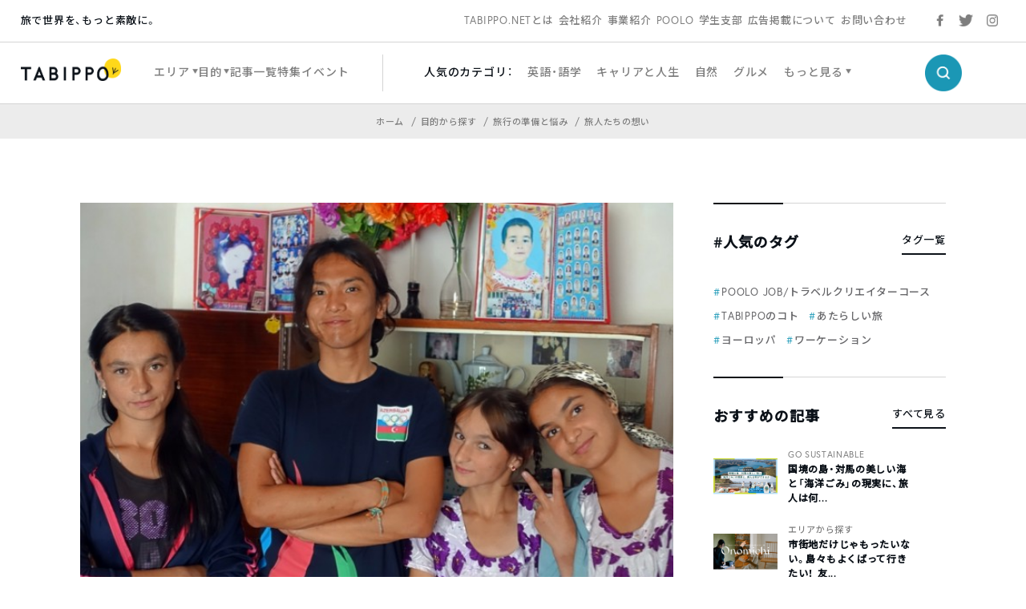

--- FILE ---
content_type: text/html; charset=utf-8
request_url: https://www.google.com/recaptcha/api2/aframe
body_size: 136
content:
<!DOCTYPE HTML><html><head><meta http-equiv="content-type" content="text/html; charset=UTF-8"></head><body><script nonce="IHhMhxmQCHpL2OeRjCnxfA">/** Anti-fraud and anti-abuse applications only. See google.com/recaptcha */ try{var clients={'sodar':'https://pagead2.googlesyndication.com/pagead/sodar?'};window.addEventListener("message",function(a){try{if(a.source===window.parent){var b=JSON.parse(a.data);var c=clients[b['id']];if(c){var d=document.createElement('img');d.src=c+b['params']+'&rc='+(localStorage.getItem("rc::a")?sessionStorage.getItem("rc::b"):"");window.document.body.appendChild(d);sessionStorage.setItem("rc::e",parseInt(sessionStorage.getItem("rc::e")||0)+1);localStorage.setItem("rc::h",'1768656843226');}}}catch(b){}});window.parent.postMessage("_grecaptcha_ready", "*");}catch(b){}</script></body></html>